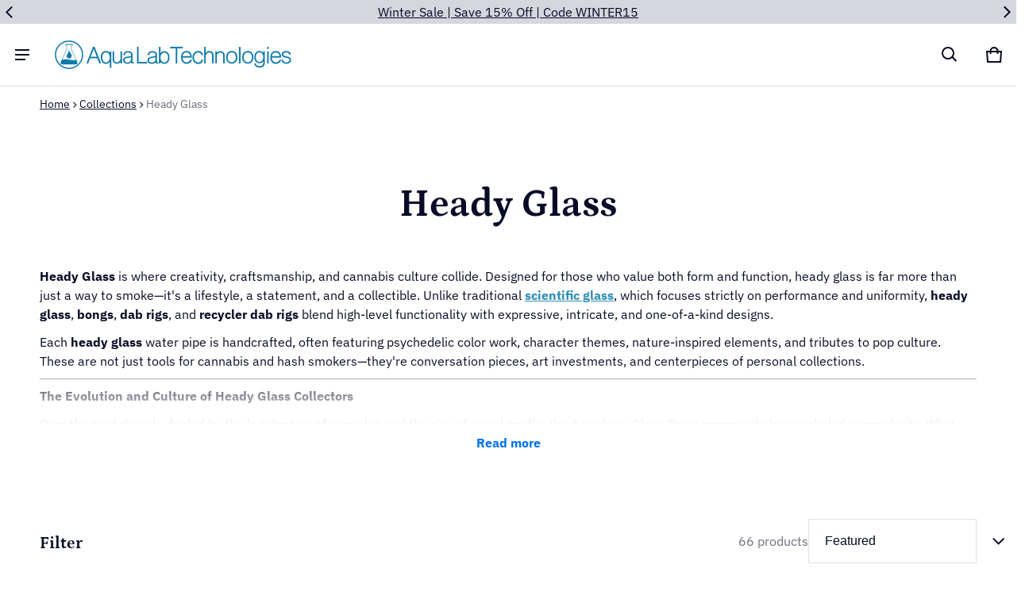

--- FILE ---
content_type: text/css
request_url: https://aqualabtechnologies.com/cdn/shop/t/95/assets/custom-css-collection.css?v=5383772126354338731765835617
body_size: 15
content:
.collection-product-drawer .drawer__footer{display:none}.collection-product-drawer .drawer__body{overflow-y:auto}.collection-product-drawer .toggle_list{list-style-type:none;padding:0}.collection-product-drawer .grid-layout{display:grid;grid-template-columns:repeat(2,minmax(0,1fr));grid-gap:32px 16px}.collection-product-drawer .grid-layout li{margin-bottom:0}.collection-product-drawer ul .child.filter-form__details{margin-bottom:16px}.collection-product-drawer ul .child.filter-form__details:last-child{margin-bottom:0}.collection-product-drawer ul .filter-form__summary a{font-size:16px;line-height:calc(var(--font-body-size) * 1.5);font-family:var(--font-body-family);font-weight:600;font-style:var(--font-body-style);color:var(--color-normal-text)}.collection-product-drawer ul li{font-size:var(--font-body-size);line-height:calc(var(--font-body-size) * 1.5);font-family:var(--font-body-family);font-weight:var(--font-body-weight);font-style:var(--font-body-style);color:var(--color-normal-text);margin-bottom:32px}.collection-product-drawer ul li a{display:block}.collection-product-drawer ul .filter-form__summary a.active,.collection-product-drawer ul li a.active{border-left:solid 9px #1990c6;padding-left:8px}.collection-product-drawer ul li:last-child{margin-bottom:0}.collection-product-drawer .filter-form__details.child .filter-form__display{margin-top:16px}.collection-product-drawer .filter-form__details.child[open] .accordion__icon__child--plus{opacity:0;transform:rotate(90deg)}.collection-product-drawer .filter-form__details.child[open] .accordion__icon__child--minus{opacity:1;transform:rotate(0)}.collection-product-drawer .filter-form__details.child .btn-small.btn-icon{min-height:24px}.collection-product-drawer .filter-form__details.child .btn-small svg{width:16px;height:16px}.collection-product-drawer .snize-voice-search-trigger{display:none}.accordion__icon__child--minus{transform:rotate(-90deg)}.accordion__icon--plus{transform:rotate(0)}.accordion__icon--minus,.accordion__icon--plus{transition:.2s ease}.recently-viewed{list-style-type:none}.recently-view .card__media:hover .media.first{opacity:0}.recently-view .card__media .media.second{position:absolute;top:0;left:0;bottom:0;right:0;opacity:0}.recently-view .card__media:hover .media.second{opacity:1}.recently-view .card__content{padding:16px 0 0}.rapid_reviews_stars_badge.-empty,.rapid_reviews_stars_badge.undefined-empty{display:none}.recently-viewed.product-grid{display:grid;grid-template-columns:repeat(2,minmax(0,1fr));gap:16px}@media (max-width: 480px){.recently-viewed.product-grid{display:block}}
/*# sourceMappingURL=/cdn/shop/t/95/assets/custom-css-collection.css.map?v=5383772126354338731765835617 */


--- FILE ---
content_type: application/javascript; charset=utf-8
request_url: https://apps.belkapp.com/api/reviews/files/aqualabtechnologies.myshopify.com/rapid-reviews-core
body_size: 11983
content:
/* Rapid Reviews by William Belk https://www.williambelk.com - v1 30134 */(()=>{var r=document.createElement("style");r.setAttribute("data-rv","core"),document.head.appendChild(r),r.appendChild(document.createTextNode(':root { --rrstar: url("data:image/svg+xml;utf8,%3csvg xmlns=%22http://www.w3.org/2000/svg%22 viewBox=%220 0 39.4 36.18%22 fill=%22currentColor%22 %3e%3cpolygon shape-rendering=%22geometricPrecision%22 points=%2219.02 0 24.9 11.91 38.04 13.82 28.53 23.09 30.78 36.18 19.02 30 7.27 36.18 9.51 23.09 0 13.82 13.14 11.91 19.02 0%22 /%3e%3c/svg%3e"); --rrlike: url("data:image/svg+xml;utf8,%3csvg xmlns=%22http://www.w3.org/2000/svg%22 viewBox=%220 0 16.25 15.04%22 fill=%22currentColor%22 %3e%3cpath shape-rendering=%22geometricPrecision%22 d=%22M12.77,15.04c1.31,0,1.83-.95,1.91-1.42l1.52-6.09c.14-.67-.06-1.07-.26-1.28-.48-.52-1.31-.43-1.35-.42h-4.64l1-4.2c.12-.71,0-1.19-.37-1.45-.58-.41-1.43,.02-1.53,.08L4.05,5.24H0V15.04H12.77Zm-8.96-.8H.8V6.04H3.81V14.24ZM15.42,7.35l-1.53,6.1c-.02,.08-.19,.79-1.13,.79H4.61V5.81L9.48,.94c.23-.11,.54-.18,.64-.11,.05,.04,.12,.22,.05,.64l-1.23,5.16h5.71c.13-.02,.54-.02,.71,.16,.1,.11,.12,.3,.07,.56Z%22 /%3e%3c/svg%3e"); --rrflag: url("data:image/svg+xml;utf8,%3csvg xmlns=%22http://www.w3.org/2000/svg%22 viewBox=%220 0 8.66 15.59%22 fill=%22currentColor%22 %3e %3crect class=%22b%22 width=%22.79%22 height=%2215.59%22 /%3e %3cpath shape-rendering=%22geometricPrecision%22 d=%22M1.68,6.63s.76,.28,2.16,.28,1.04-.41,2.52-.41,2.3,.19,2.3,.19V.69s-.83-.19-2.3-.19-1.11,.41-2.52,.41S1.68,.62,1.68,.62V6.63Z%22 /%3e%3c/svg%3e"); --rrver: url("data:image/svg+xml;utf8,%3csvg xmlns=%22http://www.w3.org/2000/svg%22 viewBox=%220 0 31.18 29.66%22 fill=%22currentColor%22 %3e%3cpath shape-rendering=%22geometricPrecision%22 d=%22M31.18,14.83l-3.79-3.83,.81-5.33-5.32-.87L20.41,0l-4.82,2.42L10.77,0l-2.47,4.79-5.32,.87,.81,5.33L0,14.83l3.79,3.83-.81,5.33,5.32,.87,2.47,4.79,4.82-2.42,4.82,2.42,2.47-4.79,5.32-.87-.81-5.33,3.79-3.83Zm-18.01,6.57l-.02-.02h0l-4.44-4.51,1.83-1.85,2.64,2.69,7.47-7.45,1.84,1.86-9.31,9.29Z%22 /%3e%3c/svg%3e"); --rrbd1: 1px solid #ddd; --rrbd1-2: 1px solid #eee; } .r_hide { display: none; } .r_noscroll { overflow: hidden; } .r_disable { pointer-events: none; } .r_stars, .r_stars * { display: inline-block; line-height: 1; font-size: 1px; } .r_stars { margin: 0 10px 3px 0; position: relative; text-align: left; vertical-align: middle; } .r_stars * { height: 16.7px; -webkit-mask-image: var(--rrstar); mask-image: var(--rrstar); -webkit-mask-repeat: repeat-x; mask-repeat: repeat-x; -webkit-mask-size: auto 100%; mask-size: auto 100%; } .r_stars_inner { background-color: #dcdcdc; width: 90px; } .r_stars_on { background-color: #ffbd32; position: absolute; width: 0; } .r_stars_on[data-rating="1"] { width: 20%; } .r_stars_on[data-rating="2"] { width: 40%; } .r_stars_on[data-rating="3"] { width: 60%; } .r_stars_on[data-rating="4"] { width: 80%; } .r_stars_on[data-rating="5"] { width: 100%; } .r_rev .r_stars_inner { background-color: #ffbd32; } .r_rev .r_stars_on { background-color: #dcdcdc; } b.r_highlight { background: #ffffd1; border-radius: 3px; } .r_body .r_trun, .r_body .r_full { cursor: pointer; } .r_expand { display: block; font-size: 90%; } .r_full { display: none; } .r_full.r_active { display: block; } .r_eng a { margin-left: 20px; text-decoration: none !important; } .r_like i, .r_ver { background-color: #989898; display: inline-block; height: 14px; -webkit-mask-repeat: no-repeat; mask-repeat: no-repeat; -webkit-mask-position: center; mask-position: center; vertical-align: text-top; } .r_like i { margin-top: 3px; -webkit-mask-image: var(--rrlike); mask-image: var(--rrlike); width: 14px; } .r_items_list { max-height: 80vh; overflow-y: scroll; overscroll-behavior: auto; } .r_items_list ul { list-style: none; margin: 0; padding: 0; } .r_tiles .r_items_list { margin: 30px 0 0; } .r_tiles .r_items_list ul { display: flex; flex-wrap: wrap; } .r_tiles .r_items_list li { padding: 0 0 30px; width: 33%; } .r_tiles .r_items_list li > .r_inner { margin: 0 15px; background: #f2f2f2; border-radius: 6px; padding: 20px; } .r_tiles .r_items_list .r_reply { background: #fff; } .r_mov, .r_mov * { color: #eee; } .r_mov .r_more a, .r_detail .r_reply { color: #333; } .r_mov { background: rgba(50, 50, 50, 0.9); left: 0; position: fixed; top: 0; width: 100%; z-index: 1000000000; } .r_mov > .r_inner { display: flex; } .r_mov .r_close { background: url("https://apps.belkapp.com/images/r_icon_close.png") no-repeat center; background-size: 24px; position: absolute; top: 5px; right: 5px; width: 44px; height: 44px; z-index: 1000; } .r_mov .r_close:empty { display: block; } .r_mov .r_media_item > .r_inner { align-items: center; display: flex; justify-content: center; } .r_mov_single .r_media_item > .r_inner { height: 100vh; } .r_mov .r_media_item img, .r_mov .r_media_item video { height: 100%; margin: 0 auto; max-height: 95vh; max-width: 100%; width: auto; } .r_mov .r_media_item video { height: auto; width: auto; } .r_single_detail { height: 100vh; overflow-y: scroll; text-align: center; width: 100%; } .r_single_detail .r_media_item { align-items: center; display: flex; height: 100%; justify-content: center; padding: 20px; } .r_single_detail img { cursor: zoom-in; height: 100vh; } .r_single_detail img.zoomed { cursor: zoom-out; height: auto; width: 100%; } .r_mov .r_media_item img.zoomed { max-height: none; } .r_v_thumb { display: flex; position: relative; } .r_v_thumb .r_play { position: absolute; top: 50%; transform: translateY(-50%); width: 100%; } .r_v_thumb i { background-image: url("https://apps.belkapp.com/images/r_icon_play.png"); background-size: cover; display: block; margin: 0 auto; opacity: 0.8; width: 40px; height: 24px; } .r_items .r_media { display: flex; flex-wrap: wrap; gap: 20px; margin: 15px 0 0; } .r_media_item a { display: flex; justify-content: center; } .r_media_item img { border: var(--rrbd1-2); max-width: 150px; width: 100%; } .r_mov .r_media_item img { border: none; } .r_media_item video { display: block; margin: 0 auto; max-height: 300px; width: 100%; } .r_items .r_media_item { max-width: 20%; } .r_tiles .r_items .r_media_item { max-width: 50%; } .r_items .r_media_item img, .r_items .r_media_item video { max-width: 180px; } .r_title_stars { font-size: 120%; font-weight: 600; margin: 0 0 6px; padding: 0; } .r_title_stars .r_stars { vertical-align: middle; } .r_ago_eng { align-items: center; display: flex; justify-content: space-between; margin: 0 0 8px; } .r_ago { align-items: center; display: flex; gap: 8px; } .r_ago, .r_v_name { font-size: 85%; } .r_ago > span, .r_v_name { opacity: 0.75; } .r_v_name { margin: 0 0 8px; } i.r_ver { background-color: #afd1de; height: 16px; -webkit-mask-image: var(--rrver); mask-image: var(--rrver); width: 16px; } .r_more { padding: 20px; text-align: center; } .r_more a { background: #f5f5f5; border-radius: 3px; display: inline-block; font-size: 85%; padding: 8px 24px; } .r_clear { background-image: url("https://apps.belkapp.com/images/r_icon_clear.png"); background-size: cover; cursor: pointer; height: 14px; position: absolute; top: 5px; right: 5px; width: 14px; z-index: 10; } .r_clear:empty { display: block; } .r_status { color: #999; font-size: 26px; line-height: 1; text-align: center; } .r_status.r_active { padding-bottom: 14px; } .r_shop_label { align-items: center; display: flex; margin-bottom: 15px; } .r_shop_icon_src { background-color: #fff; background-position: center; background-size: cover; border: var(--rrbd1-2); border-radius: 30px; height: 40px; margin-right: 15px; width: 40px; } .r_shop_name { font-weight: 600; } .r_items p, .r_reply, .r_body * { white-space: pre-wrap; } .r_reply { background: #f5f5f5; border-radius: 5px; font-size: 90%; margin: 20px 0 0 25px; padding: 20px; } .r_section_title { margin-bottom: 50px; } .shopify-block:has([class^="rapid_reviews"]) { width: 100%; } .rrm.r_tiles .r_items .r_media_item { max-width: 100%; } .rri .r_items_list { max-height: none; overflow-y: auto; } .rri .r_tiles .r_items_list li { width: 50%; } .rrm .r_items_list { max-height: none; overflow-y: auto; } .rrm.r_tiles .r_items .r_media_item { max-width: 100%; } .rrm .r_single_detail img { height: auto; max-height: 80%; margin-top: 10%; width: 100%; } .rrm .r_items .r_media_item { max-width: 33.33%; } .rrm .r_item h3 .r_title { display: block; } .rrm.r_tiles .r_items_list li { width: 100%; } .rrm.r_tiles .r_items_list li > .r_inner { margin: 0; } .rrm .r_ago_ver { width: 70%; } .rrm .r_reply { margin-left: 0; } .r_tabs_prompt { position: relative; } .r_prompt_links { position: absolute; top: 0; right: 10px; } .r_tabs { border-bottom: var(--rrbd1); display: flex; gap: 10px; } .r_tabs a:hover { cursor: pointer; text-decoration: none; } .r_prompt_links a { margin-left: 30px; } .r_tab { background: #f5f5f5; border-top: var(--rrbd1); border-right: var(--rrbd1); border-left: var(--rrbd1); padding: 5px 15px; } .r_tab.r_active { background: #fff; color: inherit; font-weight: bold; margin-bottom: -1px; pointer-events: none; } .rapid_reviews_items { container-type: inline-size; margin: 0 auto; width: 100%; } .rapid_reviews_items ::-webkit-scrollbar, .r_mov ::-webkit-scrollbar { width: 0 !important } .rapid_reviews_items *, .r_mov * { box-sizing: border-box; scrollbar-width: none; -ms-overflow-style: -ms-autohiding-scrollbar; } .rapid_reviews_items > .r_inner { margin: 0 auto; max-width: 800px; padding: 40px 40px 0; } .rapid_reviews_items a { text-decoration: none; word-wrap: break-word; } .rapid_reviews_items a:hover { text-decoration: underline; } .r_scrollable { border-bottom: 2px solid #f3f3f3; } .r_sec { padding-bottom: 40px; } .rapid_reviews_items ul { list-style: none; margin: 0; padding: 0; } .rapid_reviews_items ul > li { padding: 20px 0 20px; border-bottom: var(--rrbd1-2); list-style: none; } .rapid_reviews_items ul > li:last-child { border-bottom: none; } .r_items .r_message { padding: 40px 20px 20px; text-align: center; width: 100%; } .rapid_reviews_stars_badge { line-height: 1; margin: 7px 0; } .rapid_reviews_stars_badge a { text-decoration: none; } .rapid_reviews_stars_badge .q_count { margin-left: 24px; } .rapid_reviews_stars_badge .q_count.rv_nm { margin-left: 0; } .r_tiers_search, .r_sort_filter { border-bottom: var(--rrbd1); border-left: var(--rrbd1); border-right: var(--rrbd1); } .r_tiers_search { align-items: center; border-bottom: var(--rrbd1-2); display: flex; font-size: 90%; justify-content: space-between; padding: 20px; } .r_sort_filter { font-size: 12px; padding: 6px 6px; text-align: right; } .r_sort_filter span { margin: 0 10px; } .r_sort_filter b { color: #ccc; font-weight: normal; } .r_sort_filter a { margin: 0 5px; } .r_sort_filter .r_active { color: inherit; font-weight: bold; } .r_sort .r_active { pointer-events: none; } .r_star_tier { display: block; } .r_star_tiers > .r_inner { line-height: 1.6; } .r_star_tier.r_active { border-bottom: 2px solid #ccc; color: initial; display: inline-block; font-weight: bold; margin: 5px 0; } .r_star_tier .r_stars_inner { width: 80px; } .r_star_tier .r_stars * { height: 14.7px; } .r_body_h { display: block; font-weight: bold; margin: 0 0 10px; } .r_search form { position: relative; } .r_search input { padding: 12px; } .r_search input:focus { outline: none; } .rv_attr_list { padding-top: 20px; } .rv_attr { align-items: center; background: #efeedf; border: 2px solid #efeedf; border-radius: 3px; display: inline-flex; font-size: 80%; margin: 0 15px 10px 0; padding: 3px 10px; position: relative; } .r_tiles .r_items_list .rv_attr { background: #fff; border: 2px solid #fff; } .rv_attr.r_active { border: 2px solid #ccc; } .r_filter_attr .rv_attr { font-size: 100%; font-weight: bold; margin: 0; padding-right: 30px; } .r_filter_attr .rv_attr strong { margin-right: 10px; } .rv_attr_key { font-weight: bold; } .rv_attr_vals { margin-left: 10px; } .rv_attr_vals span { cursor: pointer; } .rv_attr_vals span.r_active { text-decoration: underline; } .rv_attr_vals span:hover { background: rgba(255,255,255,0.5); cursor: pointer; } .r_filter_attr { display: flex; } .r_filter_attr .r_item { align-items: center; padding-right: 28px; position: relative; } .rv_scale { display: flex; } .rv_scale b { background: #ddd; border-right: 1px solid #ccc; height: 7px; width: 24px; } .rv_scale b.fill { background: #999; border-right: 1px solid #666; } .rv_attr.scale { background: none; border: none; } .r_items_list .rv_attr.r_active { border: 1px solid #999; } .r_tiles.rapid_reviews_items { max-width: 100%; } .r_tiles.rapid_reviews_items .r_items_list li { border: none; } .rri.rapid_reviews_items > .r_inner { max-width: none !important; } .r_tiles .r_items_list .rri li { width: 50%; } .rrm.rapid_reviews_items { width: 100% !important; } .rrm.rapid_reviews_items > .r_inner { max-width: 100% !important; padding: 40px 20px 0; } .rrm .r_prompt_links { display: flex; justify-content: space-between; margin-bottom: 25px; position: static; } .rrm .r_prompt_links a { margin: 0; } .rrm .r_search input { font-size: 16px !important; } .rrm .r_tiers_search { display: block; padding-top: 15px; } .rrm .r_star_tiers > .r_inner { line-height: 1.8; } .rrm .r_tiers_search .r_search { margin-top: 15px; } .rrm .r_tiers_search input { font-size: 16px; width: 100%; } .rrm .r_tabs { justify-content: space-between; } .r_tiles .r_items_list .rrm li { width: 100%; } '))})();(()=>{var l=document,c=window,S="rapid_reviews_config",j=(c[S]=c[S]||{},c.rapid_reviews_data),I=c[S],M=(I.server_address="https://apps.belkapp.com",I.shop="aqualabtechnologies.myshopify.com",I.shop_domain="aqualabtechnologies.com",I.shop_name="Aqua Lab Technologies",I.shop_icon_src="https://res.cloudinary.com/belkapp/image/upload/v1703013706/reviews_prod/ksjm7kr2pfmwn21d65kg.png",I.display||{}),e="en",v=I.lang||e,E=v===e,t={"en":{"feature":{"prompt":{"r":"Write A Review","q":"Ask A Question","z_act_1":"Be the first to","z_act_r":"write a review","z_act_q":"ask a question"}},"label":{"r":"Reviews","r1":"review","q":"Questions","q1":"question","search":"Search","more":"More","ver":"Verified","by":"by","for":"for","nr":"No results found.","latest":"Latest","pop":"Popular","hm":"Has Media","wm":"With Media","select":"Select...","read_more":"Read more","ai_assist":"Helped with AI"},"time":{"s":"second","min":"minute","h":"hour","d":"day","m":"month","y":"year","ago":"ago"}}},P=t[v]||t[e]||t.en,_="</div>",H={active:"r_active"};function u(e,t,r){if(!r&&!t&&0!==t){for(var a=l.cookie.split(/\s*;\s*/),i=0;i<a.length;i++){var n=a[i],s=n.split("=");if(-1<n.indexOf(e)&&s[0]===e)return s[1]}return!1}r=e+"="+t+";expires="+new Date((r||Date.now())+31556952e3).toUTCString(),!t&&0!==t||(r+=";path=/"),l.cookie=r}function F(e,t,r){e=l.createElement(e);return t&&(r?e.id=t:e.className=t),e}function V(e,t){Array.isArray(t)||(t=[t]);for(var r=0;r<t.length;r++)e.appendChild(t[r])}function J(e,t){if(!t&&""!==t)return e.innerHTML;e.innerHTML=t}function A(e,t){if(!t)return e.textContent;e.textContent=t}function U(e,t,r){if(e){var a={c:"contains",a:"add",r:"remove"},i=function(e){if(e.classList)return"c"===t?e.classList[a[t]](r):void("r"===t?e.classList&&e.classList.remove(r):e.classList[a[t]](r))};if(!(Array.isArray(e)||e instanceof NodeList))return i(e);for(var n=0;n<e.length;n++)i(e[n])}}function B(e,t){return t?l.querySelectorAll(e):l.querySelector(e)}function W(e,t,r,a){for(var i=0;i<15;i++){if("BODY"===(e=i?e.parentNode:e).tagName)return;if(r||a){if((r?e.tagName:e.id)===t)return e}else if(U(e,"c",t))return e}}function $(e,t,r){return r?e.querySelectorAll(t):e.querySelector(t)}function G(e,t,r){return e.getAttribute(r?"data-"+t:t)}function Y(e,t,r){e.setAttribute(t,r)}function R(e){return"de"===v?e:e.toLowerCase()}function K(e,t){var r,a,i;window.rr_ga_remove||(a="function",r=typeof gtag==a,a=typeof ga==a,(r||a)&&(i="Rapid Reviews - Shop",t=(e="RR-"+e)+": "+R(t),r&&gtag("event",e,{event_category:i,event_label:t}),a)&&ga("send","event",i,e,t))}function p(a,e,t){var i,n,r="ru_ldan_w",s=(c[r]=c[r]||{},"r_ldan");if(U(a,"a","r_active"),t){U(a,"r","r_active"),clearInterval(c[r][e]);for(var l=$(a,"."+s,1),o=0;o<l.length;o++)l[o].remove();delete c[r][e]}else c[r][e]||(i=0,n="up",c[r][e]=setInterval(function(){0===i&&(n="up"),4===i&&(n="down");for(var e=0===i?"&nbsp;":"",t=0;t<i;t++)e+=".";var r=$(a,"."+s);r||(r=F("div",s),V(a,r)),J(r,e),i="up"===n?i+1:i-1},40))}function f(e,t,r){var a,i=[];for(a in t)i.push(a+"="+t[a]);e+="?"+i.join("&"),fetch(e).then(function(e){return e.json()}).then(function(e){r(e)})}function q(e,t){var r,a,{type:t,dateOnly:i,showLike:n}=t=t||{},i=e.created_at_ts?((e,t)=>{if(t)return new Date(e).toLocaleDateString();var r="s",a=[{label:P.time.y,seconds:31536e3,de:"en",nl:"-",pl:"lata",vi:"-",sv:"-"},{label:P.time.m,seconds:2592e3,de:"en",es:"es",nl:"en",fr:"-",pl:"miesięcy",vi:"-",sv:"er","pt-br":"es"},{label:P.time.d,seconds:86400,de:"en",nl:"en",pl:"dni",vi:"-",sv:"ar"},{label:P.time.h,seconds:3600,de:"n",nl:"-",it:"e",pl:"x",vi:"-",sv:"x"},{label:P.time.min,seconds:60,de:"n",nl:"n",pl:"x",vi:"-",sv:"er"},{label:P.time.s,seconds:1,de:"n",nl:"n",pl:"x",vi:"-",sv:"er"}],i=((t=Date.now()-e)<1&&(t=1),Math.floor(t/1e3)),n=a[5];if(1<t)for(var s=0;s<a.length;s++){var l=a[s];if(l.seconds<i){var o=(n=l)[v];""===o&&(r=""),r=o&&o.match(/[-x]/)?"":o||r,"it"===v&&(r=o||"i"),"x"===o&&(n.label=n.label.slice(0,-1)),"sv"===v&&3600===l.seconds&&(r="ar");break}}return e=Math.floor(i/n.seconds),t=n.label,1<e&&(t="it"===v?t.slice(0,-1)+r:t+r,"pl"===v)&&"x"!==n[v]&&(t=n[v]),"nl"===v&&(t=t.replace("uu","u")),"jp"===v&&(t=n.label),"de"===v||"fr"===v?P.time.ago+" "+e+" "+t:e+" "+t+" "+P.time.ago})(e.created_at_ts,i):"",s=e.counts_liked||"",l=' <span tabindex="0">'+s+"</span>",o=P.label.ver+" "+P.label.r1,o=1===e.verified?' <i class="r_ver" tabindex="0" title="'+o+'"></i>':"",c="",d=(window.r_ai_badge&&e.ai_assist&&(c=' <i class="r_ai" tabindex="0" title="'+(P.label.ai_assist||"AI helped")+'"></i>'),F("div","r_ago_eng")),i='<div class="r_ago_ver"><span class="r_ago"><span><span class="r_date">'+i+' </span><span class="r_name">';return"jp"!==v&&(i+=P.label.by),i+=" "+((a=(r=e.name).split(" ")).length<2?r:a[0]+" "+a[1].slice(0,1)+".")+"</span></span>"+o+c+"</span>"+_,n&&(i+='<span class="r_eng"><a href="#" class="r_like" data-action="like" data-id="'+(e.id||e.rel_id)+'" data-type="'+(e.type||t)+'" tabindex="0" aria-label="Liked '+s+'"><i></i><span>'+l+"</span></a></span>"),J(d,i),d}function L(t){try{parseInt(t)}catch(e){t=0}return'<span class="r_stars"><span class="r_stars_inner"><span class="r_stars_on" style="width:'+(t/5*100).toFixed(2)+'%"></span></span></span>'}function ee(e){return'<div class="r_message" tabindex="0" aria-live="polite">'+e+_}function te(e,t){var o,r;e&&(o=[{width:1800,className:"rri3"},{width:1300,className:"rri2"},{width:1100,className:"rri"},{width:800,className:"rrm"}],r=function(e){e=e||window.rrswc.els;for(var t=0;t<e.length;t++){var r=e[t];if(r){for(var a=r.parentElement.offsetWidth,i=null,n=0;n<o.length;n++){var{width:s,className:l}=o[n];U(r,"r",l),a<=s&&(i=l)}i&&U(r,"a",i)}}window.dispatchEvent(new Event("swwc"))},t?r([e]):(window.rrswc.els.push(e),r(),window.rrswc.on||(window.rrswc.on=1,window.addEventListener("resize",function(){var e=Date.now();e-window.rrswc.ts<1||(window.rrswc.ts=e,setTimeout(r,1))}))))}function k(e){$(e,".r_like").addEventListener("click",function(e){e.preventDefault();var t,r,a,i,n,s=e.target,l=$(s="A"!==s.tagName?W(s,"A",1):s,"span"),o=" &#10003;",e=G(s,"id",1),c=G(s,"type",1),d="r~u_like_"+e;u(d)?J(l,o):(U(s,"a",t="r_disable"),n="",n=A(l),A(l," .."),r=c,a="like",i=function(e){e||u(d,1),e?A(l,n):(""===A(l)&&(l.textContent=n=0),J(l,n.match(/^\s*[0-9]/)?" "+ ++n:o)),U(s,"r",t)},f(I.server_address+"/api/reviews/client/"+I.shop+"/"+r+"/like",{id:e,action:a},function(e){i(200!==e.statusCode),K("Click","Item engagement: "+("r"===r||"image"===r?P.label.r:P.label.q)+" "+a)}))})}function y(e){var t=e.match(/(https*:\/\/)[a-z0-9-\._\-\/\?\=\&\+]+/gi);if(t&&t.length)for(var r=0;r<t.length;r++){var a=t[r];e=e.replace(t[r],'<a href="'+a+'" target="_blank">'+a+"</a>")}return e}window.rrswc=window.rrswc||{on:0,els:[],ts:0};var x=0;function O(e,t){var{videoThumb:t,size:r,autoPlay:a,stripOuter:i,active:n,noLink:s,linkHandle:l,i:o}=t,{type:c,src:d,title:v}=e,_=F("div","r_media_item"),u=(_.setAttribute("data-type",c),F("div","r_inner")),t="video"===c&&t;if("image"===e.type||t){var p=F(s?"span":"a"),s=(s||(p.href=d,l&&e.entity_handle&&(p.href="/products/"+e.entity_handle)),n&&U(p,"a",H.active),p.setAttribute("data-type",c),!o&&0!==o||p.setAttribute("data-i",o),p.setAttribute("aria-label","image "+(v||"")),p.setAttribute("rel","nofollow"),t?d.replace("mp4","jpg"):d),l=F("span","r_v_thumb"),n=(t&&(V(e=F("span","r_play"),F("i")),V(l,e)),F("img"));if(n.loading="lazy",n.alt=v||"",n.src=(c=r||400,o="/upload/",s.replace(o,o+"c_limit,w_"+c+",h_"+c+"/")),V(l,n),i)return n;V(p,l),V(u,p)}else{t=F("video"),e=(t.controls=!0,a&&(t.autoplay=!0),F("source"));if(e.src=d,e.type="video/mp4",i)return t;V(t,e),V(u,t)}return V(_,u),_}function T(e){var t=e.attr;if(!t||!t.length)return null;for(var e=F("div","rv_attr_list"),r="",a=0;a<t.length;a++)r+=(e=>{var t='<div class="rv_attr'+(e.scale?" scale":"")+'"><div class="rv_attr_key" data-k="'+e.key+'"><span>'+e.key+"</span> "+_+'<div class="rv_attr_vals">';if(e.scale){for(var r=e.value,a="",i=parseInt(e.scale),n=parseInt(e.value),s=0;s<i;s++)a+='<b class="'+(s<n?"fill":"")+'"></b>';t+='<span class="rv_scale" data-v="'+r+'">'+a+"</span>"}else{for(var l=[],s=0;s<e.values.length;s++){r=e.values[s];l[s]='<span data-v="'+r+'">'+r+"</span>"}t+=l.join(", ")}return t+=_+_})(t[a]);return J(e,r),e}function re(e,t){var r,a,i,n,s,l,{showMedia:t,showVariantName:o,showAttr:c,showLike:d,showReply:v,dateOnly:_,truncateLen:u,outerDiv:p,titleUrl:f}=t=t||{},h=F(p?"div":"li","r_item"),p=(Y(h,"data-id",e.id),"r"===e.type),m="",g=(p||(m='<span class="r_body_h">'+((g=P.label.q1).charAt(0).toUpperCase()+g.slice(1))+"</span>"),F("div","r_inner")),o=(p&&(r=e.title,J(i=F("div","r_title_stars"),L(e.rating)),n=F("span","r_title"),r&&f?((a=F("a")).href=f,J(a,r),V(n,a)):J(n,r),V(i,n),V(g,i),o)&&e.variant_name&&(A(f=F("div","r_v_name"),e.variant_name),V(g,f)),V(g,q(e,{showLike:d,dateOnly:_})),a=(a=u)||340,n={str:"<span>"+(r=e.body)+"</span>"},(r=r.replace(/(\r\n)/g," ").replace(/\s{2,}/g," ")).length<=a||(i="",i+=r.slice(0,a)+"... ",n.active=1,n.str="<span>"+i+'</span><a href="#" class="r_expand" tabindex="0">'+(P.label.read_more||"Read more")+"</a>"),n),f=F("div","r_body"),_=F("div"),u=(o.active&&U(_,"a","r_trun"),J(_,m+y(o.str)),V(f,_),F("div","r_full")),v=(J(u,m+y(e.body)),V(f,u),V(g,f),!v||!(o=e).reply||o.reply_private?null:(_=F("div","r_reply"),m=I.shop_icon_src,u=I.shop_name,(m||u)&&(f=F("div","r_shop_label"),m&&((s=F("div","r_shop_icon_src")).style.backgroundImage="url("+m+")",V(f,s)),A(m=F("div","r_shop_name"),u),V(f,m),V(_,f)),J(s=F("div","r_cnt"),y(o.reply)),V(_,s),_)),u=(v&&V(g,v),c?T(e):null),b=(u&&V(g,u),null);if(p&&t&&e.media&&e.media.length)for(var b=F("div","r_media"),w=0;w<e.media.length;w++)V(b,O(e.media[w],{videoThumb:1}));return b&&(V(g,b),setTimeout(function(){var e=$(h,".r_media_item a",1);if(e)for(var n=function(){var e=B(".r_mov_single");e&&(e.remove(),U(B("body"),"r","r_noscroll"))},t=0;t<e.length;t++)e[t].addEventListener("click",function(e){e.preventDefault(),U(B("body"),"a","r_noscroll");var e=e.target,t=G(e="A"!==e.tagName?W(e,"A",1):e,"type",1),e=e.href,r=F("div","r_mov r_mov_single"),a=F("div","r_inner"),i=F("a","r_close"),i=(i.href="#",i.setAttribute("tabindex","0"),i.setAttribute("aria-label","Close Media Gallery"),V(a,i),i.addEventListener("click",function(e){e.preventDefault(),n()}),F("div","r_single_detail")),e=O({src:e,type:t},{size:2e3,autoPlay:1}),e=(e.addEventListener("click",function(e){U(e.target,"c","r_media_item")&&n()},!1),V(i,e),V(a,i),V(r,a),B("body"));V(e,r),"image"===t&&$(r,".r_single_detail img").addEventListener("click",function(e){e.preventDefault();var e=e.target,t="zoomed";U(e,"c",t)?U(e,"r",t):U(e,"a",t)}),x||(x=1,window.addEventListener("keydown",function(e){"Escape"===e.code&&n()})),K("Click",P.label.r+" media")})},1)),V(h,g),l="Expand truncated item body",(f=$(m=h,".r_trun"))&&(f.addEventListener("click",function(e){e=e.target,U(e,"c","r_trun")||(e=W(e,"r_trun")),U(e,"a","r_hide"),e=W(e,"r_body");U($(e,".r_full"),"a",H.active),K("Click",l)}),(f=$(m,".r_expand"))&&f.addEventListener("click",function(e){e.preventDefault();e=W(e.target,"DIV",1),U(e,"a","r_hide"),e=$(e,".r_full");U(e,"a",H.active),K("Click",l)}),f=$(m,".r_full"))&&f.addEventListener("click",function(e){var t,e=e.target;U(e,"c",H.active)&&(t=$(W(e,"r_body"),".r_trun"),e=U(e,"r",H.active),U(t,"r","r_hide"))}),d&&k(h),h}var Q=0;!(e=M.hide)&&"show"===e||("hide_reviews"===e&&(Q="r"),"hide_questions"===e&&(Q="q"),"hide_reviews_zero"===e&&(Q="rz"),"hide_questions_zero"===e&&(Q="qz"),"hide_both_zero"!==e)||(Q="bz");(t=I.routing)&&(t.entity_id_override&&(I.entity.entity_id=t.entity_id_override),t.entity_type_override)&&(I.entity.entity_type=t.entity_type_override);var C=M.separate_tabs,X={main:".rapid_reviews_items",r:".r_sec.r_"+(C?"r":"rq"),q:".r_sec.r_"+(C?"q":"rq"),qSel:'input[name="rq"]'},H={active:"r_active"},d=0;function h(e,t){var r,a=B("title")||B("h1");a&&(a=(a=A(a)).replace(/[\r\n\t]/g," ").replace(/\s{2,}/g," "),(r=F("script")).type="application/ld+json",e={"@context":"http://schema.org","@type":"Product",aggregateRating:{"@type":"AggregateRating",bestRating:"5",worstRating:"1",reviewCount:e.toString(),ratingValue:t,itemReviewed:a},name:a},A(r,JSON.stringify(e)),V(B("body"),r),d++)}function m(e){return e.match(/product(group)*$/i)}function i(){var s,l,o,e=!(!j||!j.counts);e&&(s=e?j.counts.r.rating.avg:0,l=e?j.counts.r.counts.core.total:0)&&(o={"@type":"AggregateRating",bestRating:"5",worstRating:"1",reviewCount:l,ratingValue:s},setTimeout(function(){for(var e=B('script[type="application/ld+json"]',1)||[],t=[],r=0;r<e.length;r++){var a=e[r],i=a.textContent.replace(/(\\n)|[\n\t]/g," ").replace(/\s{2,}/g," ");if(i.match(/@type.+?Product/)&&!i.match(/json-ld-for-seo/)){try{if(!(i=JSON.parse(i)))continue}catch(e){console.error("RR ldjson",e,i);continue}t.push([a,i])}}for(var n=t.length,r=0;r<n&&(((e,t,r)=>{var a=t["@type"];if(a)m(a)&&(t.aggregateRating=r,J(e,JSON.stringify(t)),d++);else{var i=t["@graph"];if(i&&i.length)for(var n=0;n<i.length;n++){var s=i[n]["@type"];if(s&&m(s))return i[n].aggregateRating=r,t["@graph"]=i,J(e,JSON.stringify(t)),d++}t.length&&t[0]}})(t[r][0],t[r][1],o),!d);r++);d||n||h(l,s)},30))}function ae(e,t,r){var a;d||M.ld_json_off||(r&&r.c?-1<(a=location.href).indexOf("/collections")&&a.indexOf("/products")<0&&h(r.c,(r.a/r.n).toFixed(2)):t.length&&"products"===t[0].entity_type&&"r"===e&&i(t[0].entity_handle))}function Z(e){for(var t=["entity_id","entity_title","img_url","entity_type","entity_handle"],r=[],a=0;a<t.length;a++){var i=t[a],n=I.entity[i];n&&r.push(i+"="+n)}r.push("lang="+v);var s=location.search.match(/variant=[0-9]+/);return(s=s?s[0].split("=")[1]:I.variant_id||null)&&r.push("variant_id="+s),(I.shop_domain?"https://"+I.shop_domain:I.server_address)+"/a/reviews/"+(I.shop_domain?"":I.shop+"/")+e+"?"+r.join("&")}function N(e){var t=B(X[e]+" .r_items");if(t){Y(t,"data-type",e);var r=0,a=(j&&j.data&&j.data[e]&&j.data[e].length&&(r=1),I.labels||{}),i="r"===e,n=$(t,".r_tiers_search"),s=!!n,l=$(t,".r_sort_filter");if(r){J(n=n||F("div","r_tiers_search"),"");r=F("div","r_star_tiers");if(Y(r,"tabindex","0"),Y(r,"aria-label","Review Percentage By Tier"),V(n,r),i){var o=e;if(r&&j&&j.counts&&j.counts[o]){for(var c=j.counts[o].counts.core.total,d=j.counts[o].counts.core.stars,v=F("div","r_inner"),_=5;0<_;_--){var u,p=d[_];c<2||!p||("0.0"===(p=(p=p/c*100)&&p<1?p.toFixed(1):Math.round(p))&&(p="0.1"),Y(u=F("a","r_star_tier"),"tabindex","0"),Y(u,"aria-label",_+" star reviews are "+p+"%"),Y(u,"data-rating",_),u.href="#",u.addEventListener("click",function(e){e.preventDefault();var e=W(e.target,"A",1),t=U(e,"c",H.active);U($(W(e,"r_inner"),".r_star_tier",1),"r",H.active),t||(U(e,"a",H.active),K("Click","Filter by rating: "+G(e,"rating",1))),$(B(X.r),".r_search form").dispatchEvent(new Event("submit",{cancelable:!0}))}),J(u,L(_)+" <span>"+p+"%</span>"),V(v,u))}V(r,v)}}var o=P.label.search,r=(E&&(o=a.search||o),F("div","r_search")),a=F("div","r_inner"),f=F("form"),h=(Y(f,"data-type",e),F("input")),h=(Y(h,"name","rq"),h.name="rq",h.placeholder=o+"...",Y(h,"aria-label",o),V(f,h),(h=f)&&h.addEventListener("submit",function(e){e.preventDefault();var i,n,s=e.target,l=W(s,"r_items"),o=G(s,"type",1),e=$(s,X.qSel).value;e.match(/function|eval|fetch|http|(<|%3C){1}img|\(\)|\=\>/)||(i={type:o},e&&""!==e&&(i.q=e),(n=W(s,X.main.slice(1))).removeAttribute("data-from"),n.removeAttribute("data-sa"),ne(n,i,o,0,0,function(e){$(l,".r_items_list").scrollTop=0,i.q&&(t=i.q,K("Search",t=e&&e.data&&e.data.length?t:"No results: "+t));var t,r,e="r_clear",a=$(l,".r_search .r_clear");!a&&i.q&&""!==i.q?(a=F("div",e),s.prepend(a),r=$(l,X.qSel),a.addEventListener("click",function(){r.value="",a.remove();var e=$(n,".r_filter_attr");e&&J(e,""),z(n,o)})):i.q&&""!==i.q||!a||a.remove()}))}),V(a,f),V(r,a),V(n,r),s||V(t,n),J(l=l||F("div","r_sort_filter"),""),F("div","r_main")),f=F("span","r_sort"),a=F("a","r_active"),r=(Y(a,"href","#"),Y(a,"tabindex","0"),Y(a,"data-sort","latest"),J(a,P.label.latest),F("b")),m=(A(r,"|"),F("a")),g=(Y(m,"href","#"),Y(m,"tabindex","0"),Y(m,"data-sort","popular"),J(m,P.label.pop),[a,m]);for(let e=0;e<g.length;e++)g[e].addEventListener("click",function(e){e.preventDefault();var e=e.target,t=W(e,"r_sort");return U(e,"c",H.active)||(U($(t,"."+H.active),"r",H.active),U(e,"a",H.active),$(W(e,"r_items"),"form").dispatchEvent(new Event("submit",{cancelable:!0})),K("Click","Sort by "+A(e))),!1});var b=F("span","r_filter"),w=F("a"),a=(Y(w,"href","#"),Y(w,"tabindex","0"),Y(w,"data-filter","has_media"),J(w,P.label.hm),w.addEventListener("click",function(e){e.preventDefault();e=e.target;U(e,"c",H.active)?U(e,"r",H.active):U(e,"a",H.active),$(W(e,"r_items"),"form").dispatchEvent(new Event("submit",{cancelable:!0})),K("Click","Sort by "+A(e))}),V(f,[a,r,m]),V(h,f),V(b,w),i&&V(h,b),F("div","r_filter_attr"));V(l,[h,a]),s||V(t,l)}else n&&n.remove(),l&&l.remove();s||V(t,[F("div","r_status"),B(X[e]+" .r_items_list")||F("div","r_items_list")])}}function s(e){for(var t=0;e;)t+=e.offsetTop,e=e.offsetParent;return t}function ie(e){for(var t=$(e,".rv_attr_vals span",1),r=0;r<t.length;r++)t[r].addEventListener("click",function(e){var t,r,a,i,n,e=e.target;U(e,"c",H.active)||(r=W(e,"rv_attr"),(a=B(X.r+" .r_sort_filter"))&&window.scrollTo(0,s(a)),a=(a=$(r,".rv_attr_key"))&&G(a,"k",1),t=W(e,"rv_scale"),n=null,e=A(e),t&&(n=G(t,"v",1),e=J(r)),J(B(".r_filter_attr"),""),U(r,"a",H.active),t=a,r=e,a=n,e=F("div","rv_attr"),n=F("div","r_clear"),J(e,r),Y(e,"data-k",t),Y(e,"data-v",a||r),a&&Y(e,"data-s",1),V(e,n),V(i=B(".r_filter_attr"),e),e.addEventListener("click",function(){J(i,""),B(".r_search form").dispatchEvent(new Event("submit",{cancelable:!0}))}),K("Click",P.label.r+" "+t+" "+(a||r)),(n=B(X.r+" .r_items_list .r_more a"))&&n.removeAttribute("data-sa"),B(".r_search form").dispatchEvent(new Event("submit",{cancelable:!0})))})}function z(e,t,r,a){te(B(X.main));var i=B(X[t]+" .r_items_list");if(i){var n=$(i,"ul"),s=(n||V(i,n=F("ul")),te(n),r?r.data:void 0),l=!!s,o=(l||(j.data&&j.data[t]&&j.data[t].length&&(s=j.data[t],U(i,"a","r_trun")),ae("r",j.data&&j.data.r?j.data.r:[])),B(X[t]+" "+X.qSel)),c=o?o.value:null,o=$(i,".r_more");o&&(o.remove(),o=null);if(!(l||s&&s.length))return"bz"===Q?void 0:void J(n,ee(P.feature.prompt.z_act_1+' <a href="'+Z(t)+'" target="_blank">'+("r"===t?P.feature.prompt.z_act_r:P.feature.prompt.z_act_q)+"</a>"));if(a||s.length){l&&a||J(n,"");for(var a=$(e,".r_sec.r_"+t+" .r_message"),d=(a&&a.remove(),s.length),v=0;v<d;v++){var _=re(s[v],{showMedia:1,showVariantName:M.v_name,showAttr:1,showLike:1,showReply:1,dateOnly:M.date_only}),u=(V(n,_),ie(_),k=q=y=w=b=g=m=h=f=p=u=void 0,_),p=B(".r_filter_attr .rv_attr");if(p)for(var f=G(p,"k",1),h=G(p,"v",1),m=$(u,".rv_attr",1),g=0;g<m.length;g++){var b=m[g],w=G($(b,"[data-k]"),"k",1);if(w===f)for(var y=$(b,".rv_attr_vals span",1),q=0;q<y.length;q++){var k=y[q];G(k,"v",1)===h&&U([u,b,k],"a",H.active)}}if(c){O=R=D=z=C=A=E=S=L=x=void 0;for(var x=_,L=c,S=[],E=[".r_title",".r_body div > span",".r_body div:last-child",".r_reply .r_cnt",".rv_attr span",".r_v_name"],A=0;A<E.length;A++){var C=$(x,E[A],1);C.length&&(S=[...S].concat([...C]))}for(A=0;A<S.length;A++)for(var z=S[A],D=L.split(/[\s,]+/g),R=0;R<D.length;R++){var O=D[R],O=new RegExp(O,"ig");J(z,z.innerHTML.replace(O,function(e){return'<b class="r_highlight">'+e+"</b>"}))}}}var T,a=j.counts[t].counts.core.total,N=M.list_len||12,r=r?r.sa:0;(r||!l&&N<=d&&(N<a||d<a))&&(J(o=F("div","r_more r_more_items"),'<a href="#" tabindex="0" aria-label="Load more media results" data-type="'+t+'" data-entity_id="'+I.entity.entity_id+'">'+P.label.more+"</a>"),V(i,o),r?Y(e,"data-sa",r):(e.removeAttribute("data-sa"),Y(e,"data-from",12))),o&&$(o,"a").addEventListener("click",function(e){e.preventDefault();var e=e.target,t=(U(W(e,"r_items_list"),"r","r_trun"),U(e,"a","r_disable"),G(e,"type",1)),t=(ne(W(e,X.main.slice(1)),null,t,1,e),"Load more items in page list");T&&(t+=" in gallery"),K("Click",t)}),setTimeout(function(){var e;(e=B(".r_items_list")).scrollHeight>e.clientHeight&&U(e,"a","r_scrollable")},300)}else J(n,ee(P.label.nr))}}function a(e){var t=B('.r_tabs [data-type="q"]');t&&(t.dispatchEvent(new Event("click")),e||window.scrollTo(0,s(t)))}function D(e){e=e||"r";var t,r="rapid_reviews_stars_badge",a=M.stars_badge_selector||null,i=a?M.stars_badge_selector_behavior:"into",n=M.stars_hide_zero||null,s={r:"bz"===Q||"rz"===Q||n,q:"bz"===Q||"qz"===Q||n},l=M.ask_q_zero,o={stock:B(".rapid_reviews_stars_badge",1),ref:B(a,1)},c="after"===i,d="before"===i,v=!!(j&&j.counts&&j.counts[e]),_={c:0,a:0,n:0};for(t in o)for(var u=o[t],p=0;p<u.length;p++){var f=u[p];if(G(f,"rd"))"function"==typeof window.rr_starsPreview&&rr_starsPreview(f);else{var h="ref"===t;if(h){var m=null;if(c&&(m=f.nextElementSibling),(m=d?f.previousElementSibling:m)&&m.getAttribute("rd"))continue}var g,b={q:{count:G(f,"q_count",1)||(v?j.counts.q.counts.core.total:0),hide:"q"===Q||G(f,"qh",1)||0,label:G(f,"q_label",1)||M.stars_q_label||"",labelShow:G(f,"q",1)||M.stars_q_label_active||0},r:{avg:G(f,"avg",1)||(v?j.counts.r.rating.avg:0),count:G(f,"count",1)||(v?j.counts.r.counts.core.total:0),hide:"r"===Q||G(f,"rh",1)||0,label:G(f,"label",1)||M.stars_badge_label||"",labelShow:G(f,"r",1)||M.stars_label_active||0,countOnly:G(f,"rco",1)||0}};for(g in{q:1,r:1}){var w=0,y=b[g].count;1e4<=y&&(-1<(y=(y/1e3).toFixed(1)).indexOf(".0")&&(y=y.slice(0,-2)),b[g].count_adj=y+"k"),!b[g].label&&b[g].labelShow&&1==b[g].count&&(b[g].label=P.label[g+"1"]),b[g].labelShow&&!b[g].label&&(b[g].label=R(P.label[g])),s[g]&&!b[g].count&&(b[g].labelShow=0,w=1),b[g].hide?b[g].labelShow=0:"r"!==g||w||(b[g].labelShow=1)}l&&!b.q.count&&(b.q.labelShow=1),b.r.countOnly&&(b.q.labelShow=0);var m=G(f,"url",1)||"#rapid_reviews_items",q="",k='<span class="q_count'+(b.r.labelShow?"":" rv_nm")+'">',k=(b.q.labelShow&&(1==b.q.count&&(b.q.label=P.label.q1),q='<a href="?rr_q=1'+m+'" onClick="window.rr_qv()" tabindex="0" aria-label="'+b.q.count+" "+b.q.label+'">'+k+(b.q.count_adj||parseInt(b.q.count).toLocaleString())+" "+b.q.label+"</span></a>",l)&&!b.q.count&&(q='<a href="'+Z("q")+'" target="_blank">'+k+P.feature.prompt.q+"</span></a>"),""),x=(b.r.labelShow&&(x=b.r.count_adj||parseInt(b.r.count).toLocaleString(),k='<a href="'+m+'" tabindex="0" aria-label="Product rating '+(x=b.r.label&&!b.r.countOnly?x+" "+b.r.label:"("+x+")")+'">'+L(b.r.avg)+'<span class="r_count">'+x+"</span></a> "),_.c+=+b.r.count,_.n++,_.a+=+b.r.avg,k+q);x&&(k=M.stars_preview,h&&(c||d)?(Y(q=F("div",r+" r_stars_margin"),"rd","1"),J(q,x),k&&q.setAttribute("data-entity_id",k),c&&f.after(q),d&&f.before(q)):(k&&f.setAttribute("data-entity_id",k),Y(f,"rd","1"),J(f,x)),k)&&"function"==typeof window.rr_starsPreview&&rr_starsPreview(f)}}ae(0,0,_)}function ne(t,e,r,a,i,n){e=e||{};var s,l=B(X[r]),o=$(l,".r_active[data-sort]"),c=$(l,".r_active[data-filter]"),d=$(l,".r_star_tier."+H.active),o=(o&&"popular"===G(o,"sort",1)&&(e.sort="popular"),c&&(e.has_media=1),d&&(e.rating=+G(d,"rating",1)),$(l,".r_filter_attr .rv_attr")),v=(o&&(c=G(o,"k",1),d=G(o,"v",1),o=G(o,"s",1)?c+" "+d:d,e.attr_s=encodeURIComponent(o)),c=t,d=r,(o=(o=e)||{}).type=d,d=G(c,"from",1),(s=G(c,"sa",1))?(o.sa=s,c.removeAttribute("data-from")):(c.removeAttribute("data-sa"),d&&(o.from=d)),e=o,".r_status"),_=$(l,v),u=(p(_,v),"getItemsMore"+r);i&&p(i,u),r=e.type,delete e.type,"q"===r&&(e.has_reply=1),f(I.server_address+"/api/reviews/client/"+I.shop+"/by_entity_id/"+r+"/"+I.entity.entity_id+"/",e,function(e){p(_,v,1),e.data&&e.sa?Y(t,"data-sa",e.sa):t.removeAttribute("data-sa"),t.removeAttribute("data-from"),i&&(p(i,u,1),U(i,"r","r_disable")),z(t,r,e,a),n&&n(e)})}function n(e){function t(){D(),setTimeout(D,300),setTimeout(D,800),setTimeout(D,2e3)}var r=B(X.main);if(r){var a=F("div","r_inner"),i=(V(r,a),j=window.rapid_reviews_data||j||{},M=(I=window[S]||I||{}).display||{},{r:j&&j.counts&&j.counts.r?j.counts.r.counts.core.total:0,q:j&&j.counts&&j.counts.q?j.counts.q.counts.core.total:0}),n={},s={r:1,q:1},l="bz"===Q;for(v in s){var o=Q===v,c=l||Q&&Q===v+"z";(n[v]=o=c&&!i[v]?1:o)&&delete s[v]}var d=n.r&&n.q;if(!d){for(var v in 1===Object.keys(s).length&&(e=Object.keys(s)[0]),s){var _=F("div","r_sec r_"+(C?v:"rq")),u=(m=b=g=h=L=x=k=q=y=w=f=p=u=void 0,_),p=C?v:null,f=n;J(u,"");var h,m,g,b,w={r:j&&j.counts&&j.counts.r?j.counts.r.counts.core.total:0,q:j&&j.counts&&j.counts.q?j.counts.q.counts.core.total:0},y=I.labels||{r:{},q:{}},q=F("div","r_tabs_prompt"),k=F("div","r_tabs"),x=F("div","r_prompt_links"),L=(V(q,[x,k]),0);for(h in{r:1,q:1})f[h]||p&&p!==h||(g=P.label[h],b=P.feature.prompt[h],E&&(g=y[h].tab||g,b=y[h].prompt||b),Y(m=F("a","r_tab "+(L++?"":H.active)),"data-type",h),m.href="#",A(m,g+" ("+w[h].toLocaleString()+")"),m.addEventListener("click",function(e){e.preventDefault();var e=W(e.target,"A",1),t=G(e,"type",1);$(B(X[t]),".r_items_list").scrollTop=0,U(B(".r_tabs a",1),"r",H.active),U(e,"a",H.active),N(t),z(W(e,X.main.slice(1)),t),K("Click","Tabs: "+P.label[t])}),V(k,m),(g=F("a")).href=Z(h),g.target="_blank",g.setAttribute("rel","nofollow"),A(g,b),V(x,g),(b=(m=window)[h+"_section_title"])&&(!C&&"r"===h||C)&&(J(g=F("h2","r_section_title"),b),(b=m.r_section_title_align)&&(g.style["text-align"]=b),V(u,g)));if(L&&V(u,[q,F("div","r_items")]),(!C||!n[v])&&(V(a,_),N(C?v:e),z(r,C?v:e),!C))break}t()}}else t()}function r(){var e;n(Q&&Q.match(/reviews$/)?"q":"r"),-(e=1)<location.href.indexOf("rr_q=1")&&a(e)}window.rr_qv=a,window.rr_drawStarsBadge=D,window.rr_init=r,"loading"!==document.readyState?r():document.addEventListener("DOMContentLoaded",r)})();

--- FILE ---
content_type: text/plain; charset=utf-8
request_url: https://d-ipv6.mmapiws.com/ant_squire
body_size: 159
content:
aqualabtechnologies.com;019beca6-299f-7e6d-8f8c-d4c636651644:7fd7e82a80616bb120023977019922597f2219d5